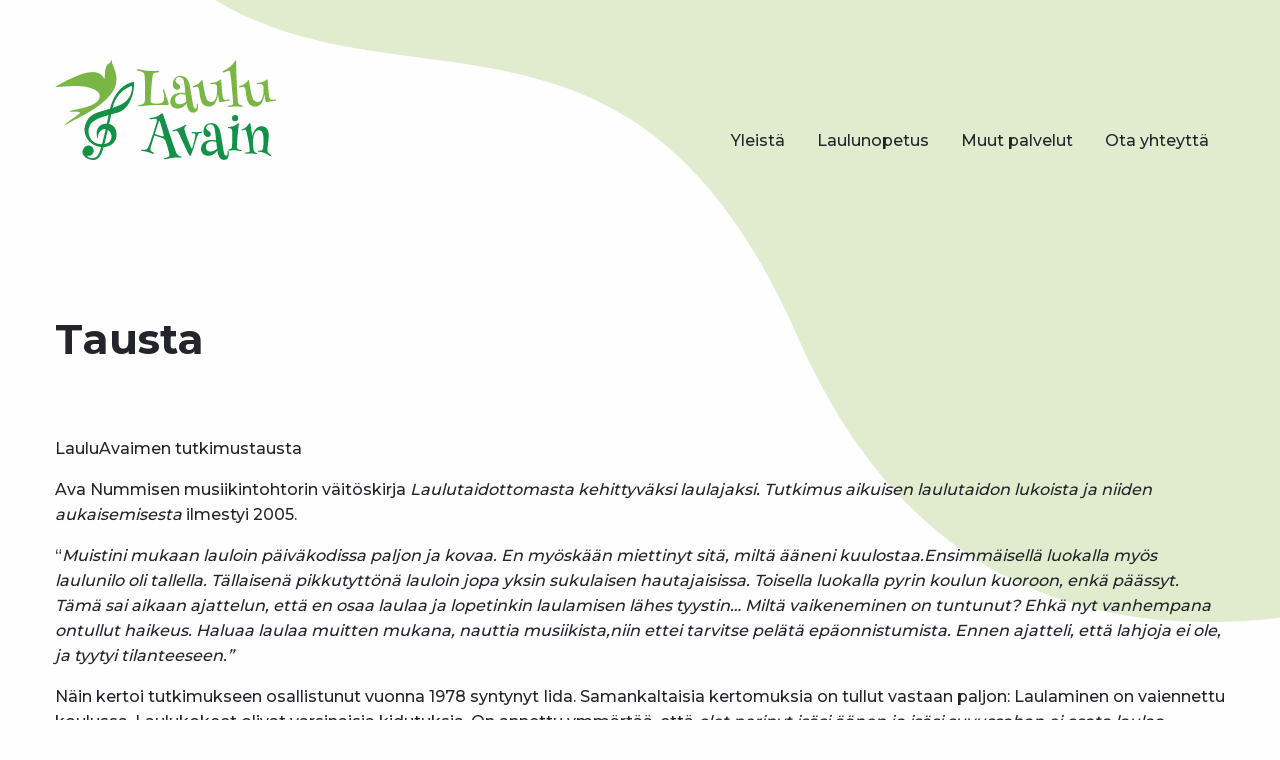

--- FILE ---
content_type: text/html; charset=utf-8
request_url: https://www.lauluavain.fi/?page=62
body_size: 2936
content:
<!DOCTYPE html>
    <html class="no-js" lang="fi">
    <head>
        <meta charset="UTF-8"/>
        <meta http-equiv="x-ua-compatible" content="ie=edge">
        <meta name="viewport" content="width=device-width, initial-scale=1.0" />
        <title>LauluAvain - Tausta</title>
        <link rel="stylesheet" href="styles/css/app.css">
    </head>
    <body>

        <div class="row header">
            <div class="column">
                <div class="title-bar" data-responsive-toggle="main-nav" data-hide-for="large">
                    <div class="title-bar-left logo">
                        <a href="/"><img src="kuvat/logo.svg" alt="LauluAvain Logo"></a>
                    </div>
                    <div class="title-bar-right">
                        <button class="menu-icon" type="button" data-toggle="main-nav"></button>
                    </div>
                </div>

                <div class="top-bar stacked-for-medium" id="main-nav">
                    <div class="top-bar-left">
                        <div class="logo show-for-large">
                            <a href="/"><img src="kuvat/logo.svg" alt="LauluAvain Logo"></a>
                        </div>
                    </div>
                    <div class="top-bar-right">
                        <ul class="dropdown vertical large-horizontal menu top-level-menu"data-responsive-menu='accordion large-dropdown'>
<li><a href='#'>Yleistä</a><ul class="menu vertical second-level-menu">
<li><a href="/?page=1" class="item">Etusivu</a></li>
<li><a href="/?page=6" class="item">Ajankohtaista</a></li>
<li><a href="/?page=26" class="item">Opettajat ja muu henkilökunta</a></li>
<li><a href="/?page=74" class="item">Asiakaspalautteita</a></li>
<li><a href="/?page=35" class="item">Varaus-, maksu- ja peruutusehdot</a></li>
<li><a href="/?page=81" class="item">Smartum, Edenred, ePassi</a></li>
<li><a href="/?page=59" class="item">Tietosuojaseloste</a></li>
<li><a href="/?page=62" class="item">Tausta</a></li>
<li><a href="/?page=52" class="item">Kestävä kehitys</a></li>
</ul>
</li>
<li><a href='#'>Laulunopetus</a><ul class="menu vertical second-level-menu">
<li><a href="/?page=10" class="item">Lukujärjestys 2026 kevät</a></li>
<li><a href="/?page=23" class="item">Joululaulukurssit</a></li>
<li><a href="/?page=64" class="item">Mikä kurssi sopisi minulle?</a></li>
<li><a href="/?page=13" class="item">Ilmoittautuminen</a></li>
<li><a href="/?page=66" class="item">Yksityistunnit</a></li>
<li><a href="/?page=36" class="item">Hinnasto</a></li>
<li><a href="/?page=54" class="item">Harjoitusmateriaalit</a></li>
<li><a href="/?page=48" class="item">Lahjakortit</a></li>
</ul>
</li>
<li><a href='#'>Muut palvelut</a><ul class="menu vertical second-level-menu">
<li><a href="/?page=4" class="item">Laulaminen kuntoutuksena</a></li>
<li><a href="/?page=20" class="item">Opetus- ja koulutushenkilöstö</a></li>
<li><a href="/?page=70" class="item">Musiikkia työpaikalle - koulutukset ja tapahtumat</a></li>
</ul>
</li>
<li><a href="/?page=25" class="item">Ota yhteyttä</a></li>
</ul>
                    </div>
                </div>
            </div>
        </div>

        
            <div class="row content page">
                <div class="column">
                    <h2>Tausta</h2><p>LauluAvaimen tutkimustausta</p>
<p>Ava Nummisen musiikintohtorin v&auml;it&ouml;skirja <em>Laulutaidottomasta kehittyv&auml;ksi laulajaksi. Tutkimus aikuisen laulutaidon lukoista ja niiden aukaisemisesta</em> ilmestyi 2005.</p>
<p>&ldquo;<em>Muistini mukaan lauloin p&auml;iv&auml;kodissa paljon ja kovaa. En my&ouml;sk&auml;&auml;n miettinyt sit&auml;, milt&auml; &auml;&auml;neni kuulostaa.Ensimm&auml;isell&auml; luokalla my&ouml;s laulunilo oli tallella. T&auml;llaisen&auml; pikkutytt&ouml;n&auml; lauloin jopa yksin sukulaisen hautajaisissa. Toisella luokalla pyrin koulun kuoroon, enk&auml; p&auml;&auml;ssyt. T&auml;m&auml; sai aikaan ajattelun, ett&auml; en osaa laulaa ja lopetinkin laulamisen l&auml;hes tyystin&hellip; Milt&auml; vaikeneminen on tuntunut? Ehk&auml; nyt vanhempana ontullut haikeus. Haluaa laulaa muitten mukana, nauttia musiikista,niin ettei tarvitse pel&auml;t&auml; ep&auml;onnistumista. Ennen ajatteli, ett&auml; lahjoja ei ole, ja tyytyi tilanteeseen.&rdquo;</em></p>
<p>N&auml;in kertoi tutkimukseen osallistunut vuonna 1978 syntynyt Iida. Samankaltaisia kertomuksia on tullut vastaan paljon: Laulaminen on vaiennettu koulussa. Laulukokeet olivat varsinaisia kidutuksia. On annettu ymm&auml;rt&auml;&auml;, ett&auml; <em>olet perinyt is&auml;si &auml;&auml;nen ja is&auml;si suvussahan ei osata laulaa</em>. Kaverin sarkastiset huomautukset <em>olet oikeassa, et todellakaan osaa laulaa </em>muistaa loppuel&auml;m&auml;ns&auml;. T&auml;llaiset latistusmankelit lopettavat laulamisen aika tehokkaasti&hellip; Voiko sitten oppia laulamaan, vaikka &auml;&auml;ni menisi v&auml;h&auml;n minne sattuu tai yht&auml;&auml;n korkeampaa &auml;&auml;nt&auml; ei tulisi kurkusta? Tutkimusten ja vankan k&auml;yt&auml;nn&ouml;n kokemuksemme perusteella me LauluAvaimessa vastaamme: &rdquo;Kyll&auml; voi!&rdquo; Laulamaan nimitt&auml;in oppii laulamalla ja laulamista voi kehitt&auml;&auml; mink&auml; ik&auml;isen&auml; tahansa ja mist&auml; l&auml;ht&ouml;kohdista tahansa. Jokaisesta ei tule oopperat&auml;hte&auml; tai Idols-voittajaa, mutta jokainen voi kehitt&auml;&auml; &auml;&auml;nt&auml;&auml;n, laulaa ilmoille ilojaan ja surujaan ja p&auml;&auml;st&auml; nauttimaan yhdess&auml; laulamisen riemusta. Laulaminen on vahva tunteiden v&auml;litt&auml;j&auml; ja yhdess&auml; olemisen muoto. Oma &auml;&auml;ni on osa omaa itse&auml;.</p>
<p>Tutkimuksessa Ava opetti kymment&auml; itse&auml;&auml;nlaulutaidottomina pit&auml;v&auml;&auml; henkil&ouml;&auml; laulamaan. Osallistujien laulamisongelmat jaoteltiin seuraaviin lukkoihin - ja useimmilla oli kaikki n&auml;m&auml; ongelmat:</p>
<ul>
<li>Uskomus- ja tunnelukot: ihminen uskoo, ett&auml; ei osaa laulaa ja ep&auml;ilee mahdollisuuksiaan oppia laulamaan. Taustalla on usein tosi lannistavia laulamiskokemuksia.</li>
<li>Tuottamislukot: &auml;&auml;nion&nbsp; esimerkiksi &rdquo;voimaton&rdquo; tai v&auml;h&auml;nk&auml;&auml;n korkeampien s&auml;velien tuottaminen tuntuu hyvin hankalalta.</li>
<li>Havaitsemislukot: ihminen ei tied&auml;, laulaako h&auml;n oikein; h&auml;n ei hahmota, pit&auml;isik&ouml; laulaa korkeammalta vai matalammalta.</li>
</ul>
<p>Tulokset p&auml;hkin&auml;nkuoressa: Jokainen osallistujan laulutaito kehittyi suhteellisen lyhyess&auml; ajassa. Laulamisen harjoittelu edist&auml;&auml; my&ouml;s ns. s&auml;velkorvaa; aivot oppivat koko ajanuutta, eiv&auml;tk&auml; musiikkiin liittyv&auml;t asiat tee poikkeusta.&nbsp; Eiole olemassa jotain rajaa, jonka j&auml;lkeen ei voisi kehitty&auml; -laulamaan oppii laulamalla!</p>
<p>Avan v&auml;it&ouml;skirja on kattava kokonaisesitys laulamisesta ja laulamaan oppimisesta. Tarkastelen siin&auml; laulutaitoa fysiologisesta, kognitiivisesta, psykologisesta ja kulttuurisesta n&auml;k&ouml;kulmasta. Kirja on lainattavissa kirjastoista ja saatavilla s&auml;hk&ouml;isesti Sibelius-Akatemian kirjaston sivuilta.</p>
<p>LauluAvain-koulu k&auml;ynnistyi kev&auml;&auml;ll&auml; 2007 kun Ava ja Tuula Tenni, nykyinen toiminnanjohtaja-opettaja, ryhtyiv&auml;t tuumasta toimeen. Opettajamme kehitt&auml;v&auml;t jatkuvasti innovatiivista laulupedagogiikkaa palvelemaan mit&auml; erilaisimpia laulutarpeita. Olemme moneen otteeseen esitelleet televisiossa,radiossa ja lehdiss&auml; laulamisen ilosanomaa. Laulaminen kiinnostaa jakoskettaa monia, laulamisella on v&auml;li&auml; &ndash; ja jokaisella on &auml;&auml;ni!</p>
<p>(p&auml;ivitys 11.8.2014/AN)</p>                </div>
            </div>

        
        <div class="row expanded footer">
            <div class="row content">
                <div class="column">
                    <p>Lapinrinne 2, 00180 Helsinki (Kamppi)</p>
                    <p>www.lauluavain.fi</p>
                    <p>lauluavain at lauluavain.fi</p>
                    <p>puhelin 045-201 93 90</p>
                </div>
            </div>
        </div>
        <script src="styles/node_modules/jquery/dist/jquery.js"></script>
        <script src="styles/node_modules/what-input/dist/what-input.js"></script>
        <script src="styles/node_modules/foundation-sites/dist/js/foundation.js"></script>
        <script src="styles/js/app.js"></script>
        <script src="styles/js/sorttable.js"></script>
    </body>
    </html>
    

--- FILE ---
content_type: image/svg+xml
request_url: https://www.lauluavain.fi/styles/assets/background-shape.svg
body_size: 194
content:
<?xml version="1.0" encoding="UTF-8"?>
<svg width="1440px" height="700px" viewBox="0 0 1440 700" version="1.1" xmlns="http://www.w3.org/2000/svg" xmlns:xlink="http://www.w3.org/1999/xlink">
    <!-- Generator: Sketch 63 (92445) - https://sketch.com -->
    <title>Desktop HD</title>
    <desc>Created with Sketch.</desc>
    <defs>
        <path d="M1441.96127,0 L242,0 C459.49228,131.1025 716.029547,-35.3774598 897.32946,378.689708 C1002.71894,619.386596 1184.27579,724.852073 1442,695.086141 L1441.96127,0 Z" id="path-1"></path>
    </defs>
    <g id="Desktop-HD" stroke="none" stroke-width="1" fill="none" fill-rule="evenodd">
        <mask id="mask-2" fill="white">
            <use xlink:href="#path-1"></use>
        </mask>
        <use id="Mask" fill-opacity="0.25" fill="#87B33E" xlink:href="#path-1"></use>
    </g>
</svg>

--- FILE ---
content_type: image/svg+xml
request_url: https://www.lauluavain.fi/kuvat/logo.svg
body_size: 6746
content:
<svg id="LauluAvain_Logo" data-name="LauluAvain Logo" xmlns="http://www.w3.org/2000/svg" viewBox="0 0 1702.33 770.9"><defs><style>.cls-1{fill:#7ab644;}.cls-2{fill:#139147;}</style></defs><title>logo</title><path class="cls-1" d="M379.57,146.25c3.3-11.19,3.89-21.77,4.47-32.33.86-15.6,1.43-31.22,5-46.52a96.2,96.2,0,0,1,8.43-22.82c4.28-8.17,9.88-14.87,18.41-18.94a25.67,25.67,0,0,0,11.33-10.91c2.85-5,6.08-9.84,9.14-14.73,1.85.43,1.43,1.77,1.49,2.81.11,2,.23,4,.16,6-.37,11.18,2.37,21.36,7.41,31.5,12.72,25.54,21.82,52.37,25.77,80.8,6.9,49.79-5.26,94.69-35.11,134.78-27.76,37.27-61.94,68.06-99.08,95.72-42.38,31.57-88.07,57.78-134.53,82.74C159,457.69,114.69,479.5,72.21,504.69c-1.4.83-2.74,2-4.75,1.09,17.7-18.29,38-33.33,58.8-47.62,21.81-15,44-29.38,64.06-46.74,4.9-4.24,4.91-4.22-.86-7.37-10.31-5.61-21.48-6.46-32.92-6.12-11.29.33-22.57,1.69-33.89.37a58.58,58.58,0,0,1-14.81-3.52c8.74-3,17.09-4.62,25.35-6.47,37.45-8.39,75.24-15.35,111.9-27,23-7.3,45.44-16,65.59-29.71,9.31-6.32,17.49-13.8,23.84-23.15,15.26-22.49,12-47.83-8.28-65.93-13.07-11.65-28.73-18.39-45-24.06-32.33-11.28-65.82-15.88-99.87-17.39s-68.18.65-102.2,3c-23.56,1.65-47.11,3.57-70.72,4.41-2.3.08-4.61,0-8.48,0l9.05-5.39c59.28-35.13,120.33-66.63,185.34-90,25.09-9,50.64-16.34,77.3-18.87,17.65-1.67,35.25-1.49,52.47,3.53q33.73,9.86,51,40.44C376.47,140.59,377.72,142.91,379.57,146.25Z"/><path class="cls-2" d="M246.59,737.94c2.19,5.86,6.52,8.94,11.14,11.6,27.43,15.76,61.2,6.41,76.77-21.16,7.66-13.58,11.72-28.51,16.45-43.19,1.48-4.57,2.84-9.17,4.36-14.1-17.19-1.83-33.7-5.62-48.94-13.26-42.39-21.24-69.11-55-77.7-101.74-4.83-26.29,1.85-51.42,12-75.73,15.78-37.73,43.8-61.54,82.36-74.21,31.56-10.37,63.55-19.31,95.19-29.38,4-1.29,5.77-3.32,6.81-7.2,11.15-41.51,27.34-80.79,52.63-115.87,26.74-37.08,60.36-65.28,104.51-79.53,6.63-2.14,13.53-3.44,20.13-5.65,4.83-1.62,5.35.46,5.61,4.47a244.43,244.43,0,0,1-2.15,50.72c-5.62,38.45-16.67,75.18-36.24,109-15.18,26.2-34.76,48.25-62,62.59-16.35,8.6-34.29,12.33-51.94,17C449,414,442.48,416,435.9,417.75c-2.38.63-3.44,1.88-4,4.37q-7,33.39-14.3,66.72c-.49,2.27-1.1,3.7,2.14,4.71,33.49,10.51,48.82,35.51,53.14,68.46,3.37,25.67-1.71,49.76-17.53,70.72-15.6,20.68-37.13,31.7-62.34,36a112.64,112.64,0,0,1-14.85,1.76c-3.28.12-4.41,1.31-5.22,4.38-5.48,20.57-12.11,40.72-22.83,59.28A104.49,104.49,0,0,1,337,752.29c-15.39,16.92-34.74,20.94-56.43,17.46-20.73-3.33-39.3-11.21-54.15-26.43C213,729.6,208,713.54,214.33,694.88c6.06-18,16.91-31.25,36.46-35.19,15.54-3.15,28.35,2.12,37.9,14.44,9.75,12.59,12.71,26.6,5.8,41.59Q281.29,744.39,246.59,737.94ZM412.38,425c-1.7.32-2.68.42-3.6.69-17.39,5-34.75,10.13-51.73,16.45-24.37,9.09-48,19.49-68.24,36.37-8.39,7-15.88,14.84-20.23,25-8.51,19.85-13.33,40.38-9.4,62.13,4.36,24.18,13.81,45.8,33,62,18.61,15.66,41.15,20,64.6,21.38,3.79.23,5.32-.8,6.34-4.63q13.05-49.08,23.77-98.73c.87-4,4.74-9.35.9-12.1-3.3-2.37-9-.82-13.63,0-.16,0-.32.1-.48.14C352.32,539,340.78,554.23,334.13,574c-4.17,12.42-4.34,25.22-2.39,38.14a102.26,102.26,0,0,1-10.23-31.53c-2.76-17.14-1.1-33.81,6-49.72,12.06-26.95,34.65-37.58,62.53-39.74,8.81-.68,8.89-.53,10.62-8.88C404.57,463.44,408.38,444.58,412.38,425Zm30.78-57.08a4.2,4.2,0,0,0,3.73-.06c23.86-8.26,47.54-16.92,69.56-29.55,53.89-30.93,78.22-77.92,76.26-139.89C512.92,228.71,463.64,285.43,443.16,367.87ZM406.49,539.52c-8.57,35.2-16.95,69.7-25.41,104.19-.78,3.18.36,3.84,3.14,3.07,4.63-1.28,9.38-2.28,13.87-4,22.57-8.43,34.49-25.28,36.82-48.76C437.27,570.29,426.31,552.94,406.49,539.52Z"/><path class="cls-2" d="M949.64,752c-33.42-1.79-65.34,4.28-96.91,13a38,38,0,0,1-7.87,1.17c-2.24.13-4.48-.5-5-3.11a5.19,5.19,0,0,1,2.51-6,22.66,22.66,0,0,1,6.55-2.33A120.61,120.61,0,0,0,867.42,749c11.34-4.68,15.24-11.18,12.66-23.11-4.39-20.29-10.16-40.24-15.84-60.2-3.41-12-7-23.89-11.37-35.55-5.42-14.33-14.66-24.56-29.64-29.38-18.35-5.91-36.57-12.21-54.81-18.44-2.75-.94-3.95-.73-4.9,2.43-9,29.7-18.24,59.33-27.23,89-1.68,5.54-2.7,11.28-1.93,17.21.93,7.2,4.72,12.3,10.93,15.7,4.07,2.23,8.33,4.13,12.4,6.35,2.74,1.5,5.23,3.61,3.86,7.14-1.28,3.31-4.51,2.9-7.34,2.72-4.71-.3-9.08-2-13.44-3.62-15.86-5.92-31.47-12.63-48.44-15-7.08-1-14.2-1.68-21.24-2.85-3.35-.56-8.4-.1-8-5.4s5.21-4.23,8.7-4.06a117.82,117.82,0,0,0,21.41-.61c11.4-1.54,19-7.75,23.58-18.29,8.75-20.1,16.22-40.69,23.48-61.35,14.58-41.5,28.75-83.13,39.89-125.72a117.62,117.62,0,0,0,4-21c.66-8.82-3-12.32-11.79-11.44-9.92,1-19.84,2.15-29.77,3.09a46.85,46.85,0,0,1-8.94,0,4.72,4.72,0,0,1-4.58-5,4.64,4.64,0,0,1,4.38-4.67c5.93-.79,11.88-1.4,17.8-2.27,24.14-3.53,45.29-13.71,64.3-28.76,11.25-8.92,12.11-8.75,17,4.89,15.61,43.76,29.36,88.15,44.2,132.17C894,604.15,910.46,655.49,929.5,706c1,2.63,2.18,5.2,3.23,7.82,6.68,16.55,18.55,26.75,36.33,29.9,3.21.57,8.25.51,7.44,5.3-.75,4.44-5.56,3-8.84,3C961.51,752.13,955.35,752,949.64,752ZM803.09,468c-3.77,4.48-5.73,9.75-7.43,15.09-8.95,27.94-17.77,55.92-26.72,83.86-.87,2.7-.64,4,2.37,5,14.59,4.48,29.08,9.29,43.68,13.73a100.29,100.29,0,0,0,15.08,3.18c4.23.61,6.61-1.72,6.64-6a24.63,24.63,0,0,0-.56-5.42c-7.81-34.83-18.32-68.89-29.4-102.78C806,472.35,805.4,469.86,803.09,468Z"/><path class="cls-2" d="M1249.24,698.08c-7.87,11.38-16.57,20.63-27.37,27.76-19.34,12.78-40.32,15.8-62.49,9.7-21.91-6-35-24.39-35.38-48.64-.54-33.52,19.47-58.62,53.42-66.92,19.4-4.73,38.91-4.55,58.41-.81,2.81.54,3.79.5,3.5-2.7-2.68-29.62-5.16-59.27-10.9-88.51-1.39-7.09-3.9-13.77-8.5-19.44-8.88-10.93-20.49-14.59-33.92-11.28-12.55,3.1-19.67,11.71-22,24.38-1.3,7.26,1.19,13,6.71,17.68,4.61,3.88,10,6.54,15,9.86,5.8,3.86,10.7,8.52,12.64,15.48,5.08,18.24-9,32.23-28.08,27.93-15-3.37-22.77-13.76-25.66-28-3.55-17.47-1.58-34.49,7-50.27,9.18-16.8,24-25.6,42.78-27.07,33.57-2.63,56,11.23,69.35,42.22,7.9,18.32,11.16,37.82,14.58,57.29,7.28,41.56,12.61,83.45,21,124.81,1.26,6.19,2.9,12.28,6,17.88,1.55,2.79,3.36,5.38,6.18,7,6.15,3.62,12.4,1.34,14.89-5.36,1.92-5.16,1.28-10.5,1.24-15.8,0-3.16-.23-6.32,0-9.46.14-2,.83-4,3.34-4.36s3.55,1.36,4.42,3.25c1.86,4,2.22,8.35,2.41,12.65a84.38,84.38,0,0,1-2.66,25.7c-5.47,20.56-22,30.62-42.9,26.15-13.49-2.9-22.67-11.17-29.12-23-7-12.89-10.23-26.94-12.74-41.21ZM1212,626.92c-33.35-.06-51.93,17.74-50.93,46.54.44,12.54,5.21,22.57,17,28.27a41.15,41.15,0,0,0,19.84,3.93c18.31-.73,33.46-8.68,46.84-20.66,1.91-1.71,2-3.58,1.77-5.81-1.71-14.84-3.44-29.68-5-44.54-.27-2.56-1.69-3.24-3.79-3.78A126.92,126.92,0,0,0,1212,626.92Z"/><path class="cls-1" d="M1012.27,334.87a105,105,0,0,1-21.81,23.24c-19.46,14.89-41.2,19.55-65,13.9-22.86-5.42-36.93-24-37.87-47.77-1.41-35.85,21.32-62.59,59.32-69.73a136.2,136.2,0,0,1,52.08.43c3.27.65,4.06.09,3.8-3.16-2.44-30.32-5-60.63-11.3-90.46C988,144.37,977,134.26,961,132.08a30.13,30.13,0,0,0-33.14,23.84c-1.71,9,1.38,16,8.92,21.06,5,3.32,10.19,6.3,15.05,9.78A25.14,25.14,0,0,1,963,206.9c.72,13.08-9.37,23.1-24.14,22.06-14.54-1-24.51-8.93-28.71-22.52-7-22.56-4.23-44.37,10.1-63.44,13.58-18.08,33.22-22.11,54.54-19.77,29,3.17,45.21,21.53,54.89,47.25,7.48,19.89,10.38,40.82,14,61.59,6.82,39.1,11.69,78.54,20,117.39,1.35,6.35,3.17,12.59,6.89,18.05,3.4,5,8,7.21,12.61,6.16,5.45-1.26,7.31-5.56,8-10.3.58-3.92.35-7.95.41-11.94,0-3.32-.1-6.65,0-10,.06-1.92.81-3.66,2.94-4.12,2.42-.53,3.66,1,4.58,2.94a27.56,27.56,0,0,1,2.36,10.14,94.29,94.29,0,0,1-2.56,28.67c-5.78,23.73-26,30-44.52,25.5-13.06-3.21-21.62-11.71-27.79-23.2-7.27-13.55-10.27-28.34-12.86-43.26C1013.5,337.2,1013.81,336.11,1012.27,334.87Zm-56,6.48c20.68,0,41.35-9,52.44-20.89a5.17,5.17,0,0,0,1.67-4.43q-2.65-22.26-5.2-44.53c-.28-2.47-.84-4.27-3.77-4.91-13-2.85-26.06-5-39.51-3.17-28.57,3.95-45.91,33.94-34.23,59.79C934,337.25,946.4,341,956.29,341.35Z"/><path class="cls-1" d="M818.14,346.9c-34.93.59-69.86.88-104.72,3.41-14.94,1.09-29.68,3.84-44.55,5.51-7.58.85-15.2,1.91-22.87.94-2.78-.35-5.94-.56-6.19-4.43-.27-4.15,3-4.81,5.92-5.38,6.68-1.33,13.41-2.4,20.13-3.56,15-2.58,23.19-11.38,25.42-26.54,1.83-12.4,2.15-24.85,2.28-37.27.52-49.87,0-99.74-2.77-149.56a89.77,89.77,0,0,0-3.31-19.62c-3.27-11.39-10.8-18.33-22.1-21.55-7.85-2.24-15.94-3.31-23.88-5.08a49.35,49.35,0,0,1-7.14-2.16,4.75,4.75,0,0,1-3.23-5.54c.46-2.89,2.31-4.26,5.17-4.42,7.57-.44,14.94,1,22.22,2.67,29.41,6.78,59.12,11.33,89.37,11.19,13-.06,25.86-2.12,38.86-1.92,3.48.06,7-.07,10.38,1.08,2.43.83,4.11,2.23,4.13,5A4.87,4.87,0,0,1,797,94.94c-4.41.76-8.86,1.25-13.31,1.77-4,.46-8,.55-11.9,1.23-11.83,2-17.92,8.26-20.07,20.34-3.28,18.51-5,37.22-6.8,55.9-3.26,33.41-5.94,66.88-7.69,100.4-.76,14.56-2.77,29.18-.42,43.78,1.31,8.21,5.79,13.8,14.22,15.26,19.47,3.36,39.06,4.4,58.53.34,20.92-4.36,30.72-17.19,31.07-39,.3-18.66-4.16-36.56-8.22-54.55-.8-3.56-1.72-7.11-1.62-10.81.05-1.9.4-3.8,2.42-4.52,2.24-.81,3.82.6,5.1,2.18a20.12,20.12,0,0,1,3.44,7.14c9.59,32.13,19.95,64,31.76,95.39a39.57,39.57,0,0,1,1.31,4.8c2.06,8.58.24,11-8.75,11.82-10.14.95-20.29.38-30.44.51C829.79,347,824,346.9,818.14,346.9Z"/><path class="cls-2" d="M1518.62,586.51c4.55-20.32,11.86-38.19,24.66-53.41,13-15.4,29.3-24.07,49.78-22.62,25.26,1.79,41.39,16,48.15,41.22,5.19,19.33,4.22,38.87,2.47,58.46-2.21,24.84-7.3,49.34-8.54,74.28-.18,3.65-.17,7.32-.08,11,.27,10.6,4.19,19.35,13.13,25.55,3,2.08,5.91,4.32,8.83,6.52a15,15,0,0,1,4.34,4.75c1.1,2,1.37,4.18.07,6.14s-3.51,1.75-5.47,1.35c-4.17-.86-7.57-3.35-11-5.71-17.85-12.41-37.36-20.9-58.81-24.64-6.7-1.17-13.53-1.62-20.29-2.41a17.77,17.77,0,0,1-3.44-.56c-1.64-.53-3.07-1.44-3-3.48.07-2.27,1.53-3.27,3.57-3.37,5.81-.26,11.63-.36,17.44-.62,10.23-.46,15.72-4.67,19-14.58,3-9.09,3.55-18.59,4.26-28,2-25.73,3-51.47-1.48-77.08a68.05,68.05,0,0,0-7.55-22c-11.05-19.48-34.14-22.25-49.41-5.81-10.6,11.41-15.12,25.65-17.65,40.54a283.09,283.09,0,0,0-.31,93.79c.42,2.61,1.27,5.15,1.85,7.74,2.75,12.31,10.2,20.19,22.24,23.9,2,.61,4.87,1,4.65,3.69-.24,3-3.35,3-5.53,3.1-7.87.5-15.6-1-23.27-2.4-17.28-3.24-34.49-.95-51.72.25a51.83,51.83,0,0,1-7.47.16c-2.61-.21-5-1.17-5.21-4.33-.21-3.52,2.4-4.6,5.12-5,4.29-.55,8.62-.69,12.93-1,15.26-1.1,17.88-3.68,17.35-19.06-.74-21.48-4.43-42.62-8.27-63.71-4.54-25-9.85-49.84-15.66-74.58a58.71,58.71,0,0,0-3.36-10.4c-3-6.7-7-8.5-14.1-6.46-3.17.92-6.21,2.32-9.35,3.41a67.78,67.78,0,0,1-7.59,2.33c-1.82.4-3.84.16-4.45-2.1a4,4,0,0,1,1.92-4.73,14.17,14.17,0,0,1,2.64-1.39c21.39-7.59,37.26-22,50.17-40.18,1.92-2.71,3.9-5.39,6-8,2.79-3.39,4.23-3.19,5.68,1,2.77,8.05,4,16.45,5.31,24.81,3.5,22.83,6.81,45.68,10.23,68.52C1517.6,582.71,1518,584,1518.62,586.51Z"/><path class="cls-1" d="M1253.9,267.56c-3.18,19.78-7.31,38.74-16.49,56.18-9.63,18.29-23.4,31.65-44.76,34.48-30.83,4.09-54.24-9.88-66.21-38.72-7-16.88-10.28-34.66-12.89-52.61-2.08-14.3-2.81-28.78-5.9-42.94a43.28,43.28,0,0,0-1.18-4.33c-4-12-10.67-15.67-23-12.6-4.67,1.17-9.27,2.63-14,3.68-3.84.87-8.21,2.29-10.1-3-1.36-3.84.61-6.06,7.35-8,15.36-4.43,29.48-11.23,41.94-21.3a91.5,91.5,0,0,0,15.89-17.17c1-1.34,2-2.69,3.07-3.93,1.3-1.44,2.45-3.55,4.76-3.07s2.6,2.93,2.94,4.79c1.5,8.17,2.83,16.37,4.16,24.57,5.16,31.8,10,63.67,19,94.7,3,10.24,6.73,20.17,13,28.93,16,22.19,46,21.37,60.51-1.72,8.63-13.69,12-29.1,13.9-44.84,2.2-18.19,3.13-36.47.59-54.7-2.21-15.83-10.24-22.16-26.27-21.29-4.48.24-8.92,1-13.39,1.43a35.14,35.14,0,0,1-6.47.29c-2.83-.25-5.26-1.45-5.36-4.79-.09-3,1.91-4.59,4.62-5,5.42-.73,10.88-1.22,16.33-1.77,17.42-1.76,33.32-7.45,47.4-18a81.47,81.47,0,0,1,7.47-5c5-3,7-2.19,7.64,3.52,1.15,9.73,2.11,19.49,2.81,29.27,2.29,32.16,4.38,64.33,9.07,96.26a53,53,0,0,0,4.26,15.3c3.25,6.85,8.64,10.19,16.22,10.41,8.38.23,16.55-1.45,24.81-2.36a19.66,19.66,0,0,1,4-.28c2.37.2,4.78.6,5.14,3.66.34,2.85-1,4.79-3.55,5.91-3.88,1.68-8.08,2-12.18,2.45-17.34,2.07-34.61,4.5-51.73,8.07-9.67,2-13.13-.67-14.84-10.43-2.43-13.9-4.69-27.84-7-41.77C1255.26,270.56,1255.36,269.2,1253.9,267.56Z"/><path class="cls-1" d="M1612.1,267.21c-3.93,20.75-8.32,41.17-18.87,59.68-17.65,31-53.59,41.51-83.12,24.31-11.63-6.77-19.49-16.9-24.93-29-8.72-19.5-12.06-40.31-14.87-61.25-1.61-12-2.33-24.15-4.91-36-.35-1.62-.72-3.25-1.21-4.83-3.81-12.21-10.74-16.13-23.15-13-4.67,1.16-9.3,2.5-14,3.72a18.15,18.15,0,0,1-3.43.62c-3.24.24-6.15-.41-6.9-4.14-.67-3.36,1.33-5.32,4.22-6.43,2.17-.84,4.41-1.47,6.63-2.16,22.54-7,41.61-19,55.49-38.52,1.76-2.48,3.35-6.47,6.81-5.76s3.2,5,3.7,8c4.5,26.36,8.23,52.84,13.63,79,3.89,18.86,7.54,37.81,15.84,55.4,5.25,11.12,12.31,20.63,24.74,24.5,19.11,5.94,36-2.41,45.45-22.32,5.91-12.45,8.75-25.73,10.36-39.31,2-17.05,2.86-34.17.81-51.24-2.35-19.61-11.87-26.39-31.5-23.49-4.44.66-8.91,1.18-13.38,1.41-3.32.17-6.73-.61-7-4.71-.22-3.77,2.84-5,6-5.4,7.4-1,14.89-1.13,22.29-2.43a91.45,91.45,0,0,0,38-15.51c3.12-2.22,6.24-4.44,9.51-6.41,5.19-3.12,7.25-2.2,7.86,3.75,1.15,11.07,2.17,22.16,3,33.26,2.28,31,4.28,62,8.92,92.77.05.33.05.66.1,1,3.12,19.93,11.07,26,31,23.46,5.27-.66,10.51-1.7,15.81-2.14,2.8-.24,6.41-.75,7.16,3.44s-2,6.27-5.59,6.83c-11.66,1.81-23.39,3.21-35,5-8.54,1.31-17,3-25.52,4.55-10.81,2-14,.1-16-10.55-2.46-13.39-4.57-26.84-6.85-40.27C1612.89,271.08,1612.47,269.15,1612.1,267.21Z"/><path class="cls-1" d="M1394.2,55.81c1,45.08,2.82,87.91,5.12,130.71,2.35,44,4.53,87.94,7.94,131.83,1.43,18.38,7.48,25.66,25.12,30.8,3.66,1.07,7.36,2,11,3.16,2.39.74,3.4,2.44,3.07,5s-2.23,3.38-4.25,3.38a152.53,152.53,0,0,1-15.42-.62,322.65,322.65,0,0,0-74.67.9,114.16,114.16,0,0,1-13,.51c-3.59.06-6.77-.6-6.92-5.21-.15-4.86,3.44-5.17,6.79-5.36,5.81-.34,11.63-.41,17.37-1.53,9.22-1.79,13.4-6.1,14.09-15.39.89-12-.61-23.89-1.6-35.8-2.71-32.62-5.41-65.24-8.59-97.81-3.4-34.88-5.8-69.89-11.84-104.47-2-11.28-7.07-14.19-18.1-11.39-8.75,2.22-16.74,6.42-25.12,9.59-3.11,1.17-6.17,2.49-9.56,2.62-2.29.09-4.25-.52-5.42-2.76s-.28-3.88.78-5.61c1.75-2.86,4.67-4.17,7.52-5.53,21.91-10.48,42-23.62,59.42-40.62a216.38,216.38,0,0,0,28.58-34.52c1.35-2,2.31-5.79,5.6-4.62,2.95,1,2,4.53,2,7.08C1394.23,26.1,1394.2,42.07,1394.2,55.81Z"/><path class="cls-2" d="M1080.47,579.35c.25-8.75-2.56-12.21-10.31-13.41-4.76-.74-9.58-1.17-14.31-2.08-2.51-.49-5.59-1.12-5.34-4.77s3.31-3.52,5.64-3.55a107.88,107.88,0,0,1,13.92.67c16,1.86,31.87.09,47.64-2.69a47.15,47.15,0,0,1,11.92-.67c2,.16,4.32.2,4.63,2.77.3,2.41-1.77,3.58-3.63,4.18a61.18,61.18,0,0,1-11.57,2.94c-11.51,1.31-17.92,8-21.78,18.46-7.77,21-13.84,42.62-20.61,64-8.77,27.69-16.94,55.57-28,82.47a82.71,82.71,0,0,1-5.05,10.26c-2.44,4.17-4,4.24-6.91.25-7.15-9.85-12.51-20.76-17.92-31.6-23-46-43.56-93.22-65-140-2-4.37-3.86-8.83-6.64-12.81-5.64-8.08-13.14-10.8-22.63-7.95-4.28,1.28-8.43,3-12.69,4.41-3.08,1-6.58,1.92-8-2.19-1.36-3.93,1.89-5.15,4.77-6.2,12.64-4.59,25.28-9.19,37.94-13.7,15.88-5.65,30.6-13.68,45.31-21.77,4.34-2.38,8.66-5,13.84-5.27,1.9-.09,3.8,0,4.67,2a4.49,4.49,0,0,1-1.41,5.4,37.72,37.72,0,0,1-4.27,3.43c-8.42,5.44-10.41,13.07-8.47,22.53,4.66,22.7,12.71,44.33,20.65,66,9.25,25.23,19.34,50.14,29.84,74.88.33.76.63,1.53,1,2.28,1.07,2.26,2.17,5,5.07,4.74,2.67-.24,3.24-3.08,3.9-5.27,9.34-31,18.61-62,23.45-94.15C1080.26,581.48,1080.4,580,1080.47,579.35Z"/><path class="cls-2" d="M1428,701.72c-9.38-.42-18.19-2.19-27-3.91-18.26-3.58-36.44-1.61-54.64.42-3.64.4-7.27.73-10.91-.21-2.15-.56-3.81-1.54-4-3.85s1.42-3.72,3.48-4.28c3.36-.92,6.8-1.53,10.19-2.37,11.73-2.89,16.47-8.52,17.11-20.6.6-11.28,1.35-22.56,1.47-33.85.31-27.75,1.31-55.51-.37-83.25-.06-1-.06-2-.16-3-1.54-14.76-6.08-19.31-20.88-21-2.14-.24-4.28-.54-6.44-.73-2.73-.24-5.12-1.16-5.2-4.24s2.45-4.3,5-4.51a185.72,185.72,0,0,0,18.82-2.07c20-3.62,38.22-11.07,53.63-24.66,1.44-1.27,3-3.42,5.08-2.36s1.71,3.73,1.49,5.81c-2.62,24.78-5.48,49.53-7.88,74.33-3.17,32.74-6.35,65.48-7.29,98.39a45.69,45.69,0,0,0,.89,9.89c1.31,6.83,5.08,11.69,11.83,14.2s13.44,3.65,20.35,4.69c2,.3,4.78.07,4.66,3.23-.1,2.83-2.68,3.1-4.73,3.55A27.69,27.69,0,0,1,1428,701.72Z"/><path class="cls-2" d="M1410.35,447.44c0,15.34-9.73,25.29-24.66,25.27-14,0-23.32-9.53-23.31-23.69,0-14.78,9.44-24.76,23.46-24.8C1401.24,424.18,1410.37,432.82,1410.35,447.44Z"/></svg>

--- FILE ---
content_type: image/svg+xml
request_url: https://www.lauluavain.fi/styles/assets/footer-top.svg
body_size: 503
content:
<?xml version="1.0" encoding="UTF-8"?>
<svg width="1440px" height="130px" viewBox="0 0 1440 130" version="1.1" xmlns="http://www.w3.org/2000/svg" xmlns:xlink="http://www.w3.org/1999/xlink">
    <!-- Generator: Sketch 63 (92445) - https://sketch.com -->
    <title>Group 2 Copy</title>
    <desc>Created with Sketch.</desc>
    <g id="Page-1" stroke="none" stroke-width="1" fill="none" fill-rule="evenodd">
        <g id="Desktop-HD-Copy" transform="translate(0.000000, -875.000000)">
            <g id="Group-2-Copy" transform="translate(0.000000, 875.000000)">
                <path d="M0,14 C296.681701,-29.9389991 395.635689,47.371023 590.290966,65.8128232 C674.216374,73.7639851 776.037555,85.2703675 919.363005,57.091356 C1112.91164,19.038036 1285.17846,22.5294937 1440,68 L1440,130 C1090.99268,130 610.26922,130 0,130 L0,14 Z" id="Mask" fill="#E1ECCF"></path>
                <path d="M32.0622532,35.1495926 C120.062253,28.9047408 171.562253,45.8025751 319.062253,77.7615226 C466.562253,109.72047 547.062253,111.924535 770.062253,83.6390302 C993.062253,55.3535249 1086.56225,35.1495926 1265.06225,44.7005424 C1343.43997,47.2409778 1397.99867,57.5858323 1440,72 L1440,130 L0,130 L0,39 C9.27644012,36.3776236 20.0949654,35.9988419 32.0622532,35.1495926 Z" id="Path-10" fill="#87B33E"></path>
                <path d="M1440,130 L0,130 L0,71 C25.1665069,65.4458416 60.0192451,63.0711385 104.562253,63.2599628 C277.095855,63.9913581 339.362914,100.862269 539.562253,107.810525 C739.761593,114.75878 903.3599,69.8425204 1104.06225,63.2599628 C1201.60874,60.060671 1313.54174,66.7159758 1440,84 L1440,130 Z" id="Path" fill="#3A833E"></path>
            </g>
        </g>
    </g>
</svg>